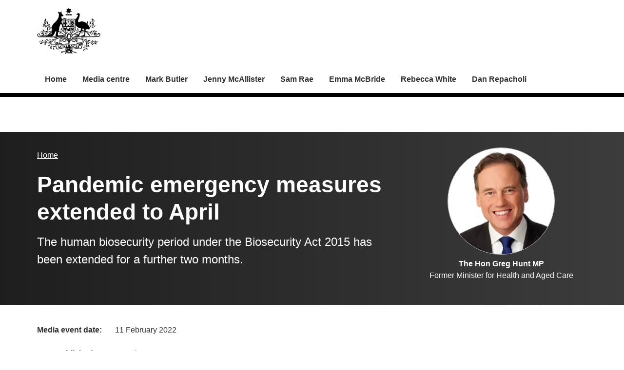

--- FILE ---
content_type: text/html; charset=UTF-8
request_url: https://www.health.gov.au/ministers/the-hon-greg-hunt-mp/media/pandemic-emergency-measures-extended-to-april
body_size: 9606
content:
<!DOCTYPE html>
<html lang="en" dir="ltr" prefix="og: https://ogp.me/ns#">
  <head>
    
<!-- Google Tag Manager -->
<script>
  (function (w, d, s, l, i) {
  w[l] = w[l] || [];
  w[l].push({'gtm.start': new Date().getTime(), event: 'gtm.js'});
  var f = d.getElementsByTagName(s)[0],
  j = d.createElement(s),
  dl = l != 'dataLayer' ? '&l=' + l : '';
  j.async = true;
  j.src = 'https://www.googletagmanager.com/gtm.js?id=' + i + dl;
  f.parentNode.insertBefore(j, f);
  })(window, document, 'script', 'dataLayer', 'GTM-N4ZZ787');
</script>
<!-- End Google Tag Manager -->

    <meta charset="utf-8" />
<script async src="https://www.googletagmanager.com/gtag/js?id=UA-54970022-1"></script>
<script>window.dataLayer = window.dataLayer || [];function gtag(){dataLayer.push(arguments)};gtag("js", new Date());gtag("set", "developer_id.dMDhkMT", true);gtag("config", "UA-54970022-1", {"groups":"default","anonymize_ip":true,"page_placeholder":"PLACEHOLDER_page_path"});gtag('config', 'G-0XT7NFV9ZS', {'name': 'govcms'}); gtag('govcms.send', 'pageview', {'anonymizeIp': true})</script>
<meta name="description" content="The human biosecurity period under the Biosecurity Act 2015 has been extended for a further two months." />
<link rel="canonical" href="https://www.health.gov.au/ministers/the-hon-greg-hunt-mp/media/pandemic-emergency-measures-extended-to-april" />
<meta name="generator" content="Drupal 9 (http://drupal.org) + govCMS (http://govcms.gov.au)" />
<meta property="og:site_name" content="Australian Government Department of Health, Disability and Ageing" />
<meta property="og:type" content="article" />
<meta property="og:url" content="https://www.health.gov.au/ministers/the-hon-greg-hunt-mp/media/pandemic-emergency-measures-extended-to-april" />
<meta property="og:title" content="Pandemic emergency measures extended to April" />
<meta property="og:description" content="The human biosecurity period under the Biosecurity Act 2015 has been extended for a further two months." />
<meta property="og:image" content="https://www.health.gov.au/themes/custom/hga/images/dhda-logo-stacked.png" />
<meta property="og:image:type" content="image/png" />
<meta property="og:image:width" content="1200" />
<meta property="og:image:height" content="630" />
<meta property="og:updated_time" content="2022-11-16T08:09:25+11:00" />
<meta property="article:published_time" content="2022-02-11T14:03:59+11:00" />
<meta property="article:modified_time" content="2022-11-16T08:09:25+11:00" />
<meta name="dcterms.title" content="Pandemic emergency measures extended to April" />
<meta name="dcterms.creator" content="Australian Government Department of Health, Disability and Ageing" />
<meta name="dcterms.description" content="The human biosecurity period under the Biosecurity Act 2015 has been extended for a further two months." />
<meta name="dcterms.publisher" content="Australian Government Department of Health, Disability and Ageing" />
<meta name="dcterms.date" content="2026-01-20T15:08+11:00" />
<meta name="dcterms.type" content="text" />
<meta name="dcterms.format" content="text/html" />
<meta name="dcterms.identifier" content="https://www.health.gov.au/ministers/the-hon-greg-hunt-mp/media/pandemic-emergency-measures-extended-to-april" />
<meta name="dcterms.language" content="en" />
<meta name="Generator" content="Drupal 10 (http://drupal.org) + GovCMS (http://govcms.gov.au)" />
<meta name="MobileOptimized" content="width" />
<meta name="HandheldFriendly" content="true" />
<meta name="viewport" content="width=device-width, initial-scale=1.0" />
<meta name="nodeId" content="34618" />
<meta name="health.search_title" content="Pandemic emergency measures extended to April" />
<meta name="health.content_type" content="Ministerial media" />
<meta name="health.audience" content="General public" />
<meta name="health.breadcrumb" content="Ministers" />
<meta name="health.topics" content="Emergency health management, Travel health" />
<meta name="health.content_owner" content="PCPD Communication Strategies and Campaigns BR" />
<meta name="health.language" content="English" />
<link rel="icon" href="/profiles/contrib/govcms/favicon.ico" type="image/vnd.microsoft.icon" />
<link rel="alternate" hreflang="en" href="https://www.health.gov.au/ministers/the-hon-greg-hunt-mp/media/pandemic-emergency-measures-extended-to-april?language=en" />
<link rel="alternate" hreflang="x-default" href="https://www.health.gov.au/ministers/the-hon-greg-hunt-mp/media/pandemic-emergency-measures-extended-to-april?language=en" />

        <link rel="stylesheet" media="all" href="/sites/default/files/css/css_5TEF0ZE59OBuATE5oG_KTvy8bN67zvpGfoWJyqN8HTs.css?delta=0&amp;language=en&amp;theme=hga&amp;include=eJxli1EOAiEQQy9E4EimLOOAGRjCgLq3NyZu_OCnbV7bTJCZA4tGiMuMKwpOXfOWih36pHEGbXSouI4BHujZQhqrQ_yf-NX6ilIsU3J22qQaIozci-JdRw0_93jgvUESqtSmTzRRxPxUZtm_16ySGXjvv_IB_TVTSQ" />
<link rel="stylesheet" media="all" href="/sites/default/files/css/css_NIXPmB6ZFYQ2BKdE_ts_YEeQ9SmoHHelfM0S6dqFw3I.css?delta=1&amp;language=en&amp;theme=hga&amp;include=eJxli1EOAiEQQy9E4EimLOOAGRjCgLq3NyZu_OCnbV7bTJCZA4tGiMuMKwpOXfOWih36pHEGbXSouI4BHujZQhqrQ_yf-NX6ilIsU3J22qQaIozci-JdRw0_93jgvUESqtSmTzRRxPxUZtm_16ySGXjvv_IB_TVTSQ" />

    
    <title>Pandemic emergency measures extended to April | Health, Disability and Ageing Ministers | Australian Government Department of Health, Disability and Ageing</title>
    <link rel="apple-touch-icon" sizes="180x180" href="/themes/custom/hga/images/favicons/apple-touch-icon.png">
    <link rel="icon" type="image/png" sizes="32x32" href="/themes/custom/hga/images/favicons/favicon-32x32.png">
    <link rel="icon" type="image/png" sizes="16x16" href="/themes/custom/hga/images/favicons/favicon-16x16.png">
    <link rel="manifest" href="/themes/custom/hga/site.webmanifest">
  </head>
  <body class="health-gov-au node-h_ministerial_media h-minisite h-minisite--ministers h-minisite--type-standard node--34618 au-grid">
    
<!-- Google Tag Manager (noscript) -->
<noscript>
  <iframe src="https://www.googletagmanager.com/ns.html?id=GTM-N4ZZ787" height="0" width="0" style="display:none;visibility:hidden"></iframe>
</noscript>
<!-- End Google Tag Manager (noscript) -->

        <nav class="au-skip-link">
      <a class="au-skip-link__link" href="#content">Skip to main content</a>
      <a class="au-skip-link__link" href="#main-nav-default">Skip to main navigation</a>
    </nav>

    
      <div class="dialog-off-canvas-main-canvas" data-off-canvas-main-canvas>
    

<div class="au-body">

  
  

  

    
<header class="au-header " role="banner">
  <div class="container">
    <div class="row">
      <div class="col-xs-12">
        <a href="/" title="Home" rel="home" class="au-header__logo">
          <img src="/sites/default/files/2023-02/government-coat-of-arms.png" alt="Health, Disability and Ageing Ministers" class="au-header__logo-image au-responsive-media-img">
        </a>
        <div class="au-header__text">
        </div>
      </div>
    </div>
  </div>
</header>

    <div class="region--navigation">
    <div id="block-menu-block-h-minisites">
  
    
      
<nav class="au-main-nav au-main-nav--dropdown au-main-nav--dropdown-columns " aria-label="main">
  <div class="container">
    <div class="row">
      <div class="col-md-12">
        <div id="main-nav-default" class="au-main-nav__content">
                            <button aria-controls="main-nav-default" class="au-main-nav__toggle au-main-nav__toggle--open" onclick="return AU.mainNav.Toggle( this )">
              
	<span class="svg-inline--fa fa-fw "><svg xmlns="http://www.w3.org/2000/svg" viewBox="0 0 448 512"><path d="M16 132h416c8.837 0 16-7.163 16-16V76c0-8.837-7.163-16-16-16H16C7.163 60 0 67.163 0 76v40c0 8.837 7.163 16 16 16zm0 160h416c8.837 0 16-7.163 16-16v-40c0-8.837-7.163-16-16-16H16c-8.837 0-16 7.163-16 16v40c0 8.837 7.163 16 16 16zm0 160h416c8.837 0 16-7.163 16-16v-40c0-8.837-7.163-16-16-16H16c-8.837 0-16 7.163-16 16v40c0 8.837 7.163 16 16 16z"/></svg></span>
              Menu
            </button>
          
                              <div class="au-main-nav__menu">
            <div class="au-main-nav__menu-inner">
              <div class="au-main-nav__focus-trap-top"></div>
              <button aria-controls="main-nav-default" class="au-main-nav__toggle au-main-nav__toggle--close" onclick="return AU.mainNav.Toggle( this )">
                
	<span class="svg-inline--fa fa-fw "><svg xmlns="http://www.w3.org/2000/svg" viewBox="0 0 352 512"><path d="M242.72 256l100.07-100.07c12.28-12.28 12.28-32.19 0-44.48l-22.24-22.24c-12.28-12.28-32.19-12.28-44.48 0L176 189.28 75.93 89.21c-12.28-12.28-32.19-12.28-44.48 0L9.21 111.45c-12.28 12.28-12.28 32.19 0 44.48L109.28 256 9.21 356.07c-12.28 12.28-12.28 32.19 0 44.48l22.24 22.24c12.28 12.28 32.2 12.28 44.48 0L176 322.72l100.07 100.07c12.28 12.28 32.2 12.28 44.48 0l22.24-22.24c12.28-12.28 12.28-32.19 0-44.48L242.72 256z"/></svg></span>
                Close
              </button>
                      <ul data_region="navigation" class="au-link-list">
              <li>
                  <a href="/ministers" title="" data-drupal-link-system-path="node/6183">Home</a>
                      </li>
          <li>
                  <a href="/ministers/media-centre" data-drupal-link-system-path="node/48665">Media centre</a>
                      </li>
          <li>
                  <a href="/ministers/the-hon-mark-butler-mp" data-drupal-link-system-path="node/38978">Mark Butler</a>
                      </li>
          <li>
                  <a href="/ministers/senator-the-hon-jenny-mcallister" data-drupal-link-system-path="node/54329">Jenny McAllister</a>
                      </li>
          <li>
                  <a href="/ministers/the-hon-sam-rae-mp" data-drupal-link-system-path="node/54316">Sam Rae</a>
                      </li>
          <li>
                  <a href="/ministers/the-hon-emma-mcbride-mp" data-drupal-link-system-path="node/38981">Emma McBride</a>
                      </li>
          <li>
                  <a href="/ministers/the-hon-rebecca-white-mp" data-drupal-link-system-path="node/54321">Rebecca White</a>
                      </li>
          <li>
                  <a href="/ministers/mr-dan-repacholi-mp" data-drupal-link-system-path="node/54343">Dan Repacholi</a>
                      </li>
        </ul>
  
              <div class="au-main-nav__focus-trap-bottom"></div>
            </div>
          </div>
          <div class="au-main-nav__overlay" aria-controls="main-nav-default" onclick="return AU.mainNav.Toggle( this )"></div>
        </div>
      </div>
    </div>
  </div>
</nav>


  </div>
<div id="block-block-contentbc3618ea-bf2b-4c6f-97c1-23bc01c907d2">
  
    
        <div class="container">
<div class="row">
<div class="col-xs-12">
<div class="health-band health-band--tertiary health-band--full-width-bg band--former-minister">
<div class="health-band__container">
<p class="au-display-md">This content relates to a former minister</p>
</div>
</div>
</div>
</div>
</div>


  </div>

  </div>


      <div class="health-sub-header health-sub-header--dark">
      <div class="container">
        <div class="row rs_skip">
          <div class="col-xs-12 col-md-8">
              <div class="region--content_top_left">
    <div id="block-system-breadcrumb-block">
  
    
        <nav class="au-breadcrumbs" aria-label="Breadcrumb">
    <h2 class="au-sronly">You are here</h2>
    <ol class="au-link-list au-link-list--inline">
          <li>
                  <a href="/ministers">Home</a>
              </li>
        </ol>
  </nav>

  </div>
<div id="block-page-title-block">
  
    
      

  <div>
        <div class="health-sub-header__section-title">
      <a class="au-direction-link au-direction-link--left" href="/ministers">Ministers</a>
    </div>
            <h1>Pandemic emergency measures extended to April</h1>
    <p class="au-introduction">
      The human biosecurity period under the Biosecurity Act 2015 has been extended for a further two months.
    </p>

  </div>



  </div>

  </div>

          </div>
          <div class="col-xs-12 col-md-4">
              <div class="region--content_top_right">
    


<div class="health-toolbar rs_preserve ">
  <ul class="health-toolbar__items au-link-list au-link-list--inline">
          <li>
        <button
          id="health-toolbar__listen"
          href="//app-oc.readspeaker.com/cgi-bin/rsent?customerid=5802&amp;amp;lang=en_au&amp;amp;readid=content&amp;amp;url=https://www.health.gov.au/ministers/the-hon-greg-hunt-mp/media/pandemic-emergency-measures-extended-to-april"
          class="health-toolbar__listen au-btn au-btn--tertiary "
        >
          
	<span class="svg-inline--fa fa-fw fa-left"><svg xmlns="http://www.w3.org/2000/svg" viewBox="0 0 576 512"><path d="M215.03 71.05L126.06 160H24c-13.26 0-24 10.74-24 24v144c0 13.25 10.74 24 24 24h102.06l88.97 88.95c15.03 15.03 40.97 4.47 40.97-16.97V88.02c0-21.46-25.96-31.98-40.97-16.97zm233.32-51.08c-11.17-7.33-26.18-4.24-33.51 6.95-7.34 11.17-4.22 26.18 6.95 33.51 66.27 43.49 105.82 116.6 105.82 195.58 0 78.98-39.55 152.09-105.82 195.58-11.17 7.32-14.29 22.34-6.95 33.5 7.04 10.71 21.93 14.56 33.51 6.95C528.27 439.58 576 351.33 576 256S528.27 72.43 448.35 19.97zM480 256c0-63.53-32.06-121.94-85.77-156.24-11.19-7.14-26.03-3.82-33.12 7.46s-3.78 26.21 7.41 33.36C408.27 165.97 432 209.11 432 256s-23.73 90.03-63.48 115.42c-11.19 7.14-14.5 22.07-7.41 33.36 6.51 10.36 21.12 15.14 33.12 7.46C447.94 377.94 480 319.54 480 256zm-141.77-76.87c-11.58-6.33-26.19-2.16-32.61 9.45-6.39 11.61-2.16 26.2 9.45 32.61C327.98 228.28 336 241.63 336 256c0 14.38-8.02 27.72-20.92 34.81-11.61 6.41-15.84 21-9.45 32.61 6.43 11.66 21.05 15.8 32.61 9.45 28.23-15.55 45.77-45 45.77-76.88s-17.54-61.32-45.78-76.86z"/></svg></span>
Listen</button>
      </li>
              <li>
        <button
          id="health-toolbar__print"
          class="health-toolbar__print au-btn au-btn--tertiary "
        >
          
	<span class="svg-inline--fa fa-fw fa-left"><svg xmlns="http://www.w3.org/2000/svg" viewBox="0 0 512 512"><path d="M448 192V77.25c0-8.49-3.37-16.62-9.37-22.63L393.37 9.37c-6-6-14.14-9.37-22.63-9.37H96C78.33 0 64 14.33 64 32v160c-35.35 0-64 28.65-64 64v112c0 8.84 7.16 16 16 16h48v96c0 17.67 14.33 32 32 32h320c17.67 0 32-14.33 32-32v-96h48c8.84 0 16-7.16 16-16V256c0-35.35-28.65-64-64-64zm-64 256H128v-96h256v96zm0-224H128V64h192v48c0 8.84 7.16 16 16 16h48v96zm48 72c-13.25 0-24-10.75-24-24 0-13.26 10.75-24 24-24s24 10.74 24 24c0 13.25-10.75 24-24 24z"/></svg></span>
Print</button>
      </li>
              <li>
        <button
          id="health-toolbar__share"
          class="health-toolbar__share au-btn au-btn--tertiary "
        >
          
	<span class="svg-inline--fa fa-fw fa-left"><svg xmlns="http://www.w3.org/2000/svg" viewBox="0 0 448 512"><path d="M352 320c-22.608 0-43.387 7.819-59.79 20.895l-102.486-64.054a96.551 96.551 0 0 0 0-41.683l102.486-64.054C308.613 184.181 329.392 192 352 192c53.019 0 96-42.981 96-96S405.019 0 352 0s-96 42.981-96 96c0 7.158.79 14.13 2.276 20.841L155.79 180.895C139.387 167.819 118.608 160 96 160c-53.019 0-96 42.981-96 96s42.981 96 96 96c22.608 0 43.387-7.819 59.79-20.895l102.486 64.054A96.301 96.301 0 0 0 256 416c0 53.019 42.981 96 96 96s96-42.981 96-96-42.981-96-96-96z"/></svg></span>
Share</button>
        <div class="health-share-menu au-sronly">
          <ul class="au-link-list">
            <li>
              
	<span class="svg-inline--fa fa-fw "><svg xmlns="http://www.w3.org/2000/svg" viewBox="0 0 512 512"><!--!Font Awesome Free 6.5.2 by @fontawesome - https://fontawesome.com License - https://fontawesome.com/license/free Copyright 2024 Fonticons, Inc.--><path d="M389.2 48h70.6L305.6 224.2 487 464H345L233.7 318.6 106.5 464H35.8L200.7 275.5 26.8 48H172.4L272.9 180.9 389.2 48zM364.4 421.8h39.1L151.1 88h-42L364.4 421.8z"/></svg></span>
              <a href="https://x.com/share?text=Pandemic emergency measures extended to April&amp;url=https://www.health.gov.au/ministers/the-hon-greg-hunt-mp/media/pandemic-emergency-measures-extended-to-april">X (Twitter)</a>
            </li>
            <li>
              
	<span class="svg-inline--fa fa-fw "><svg xmlns="http://www.w3.org/2000/svg" viewBox="0 0 320 512"><path d="M279.14 288l14.22-92.66h-88.91v-60.13c0-25.35 12.42-50.06 52.24-50.06h40.42V6.26S260.43 0 225.36 0c-73.22 0-121.08 44.38-121.08 124.72v70.62H22.89V288h81.39v224h100.17V288z"/></svg></span>
              <a href="https://facebook.com/sharer.php?u=https://www.health.gov.au/ministers/the-hon-greg-hunt-mp/media/pandemic-emergency-measures-extended-to-april">Facebook</a>
            </li>
            <li>
              
	<span class="svg-inline--fa fa-fw "><svg xmlns="http://www.w3.org/2000/svg" viewBox="0 0 512 512"><path d="M502.3 190.8c3.9-3.1 9.7-.2 9.7 4.7V400c0 26.5-21.5 48-48 48H48c-26.5 0-48-21.5-48-48V195.6c0-5 5.7-7.8 9.7-4.7 22.4 17.4 52.1 39.5 154.1 113.6 21.1 15.4 56.7 47.8 92.2 47.6 35.7.3 72-32.8 92.3-47.6 102-74.1 131.6-96.3 154-113.7zM256 320c23.2.4 56.6-29.2 73.4-41.4 132.7-96.3 142.8-104.7 173.4-128.7 5.8-4.5 9.2-11.5 9.2-18.9v-19c0-26.5-21.5-48-48-48H48C21.5 64 0 85.5 0 112v19c0 7.4 3.4 14.3 9.2 18.9 30.6 23.9 40.7 32.4 173.4 128.7 16.8 12.2 50.2 41.8 73.4 41.4z"/></svg></span>
              <a href="mailto:?subject=Pandemic emergency measures extended to April&amp;body=https://www.health.gov.au/ministers/the-hon-greg-hunt-mp/media/pandemic-emergency-measures-extended-to-april">Email</a>
            </li>
          </ul>
        </div>
      </li>
      </ul>
  <div class="col-xs-12">
    <div class="health-readspeaker-wrapper">
      <div
        id="health-readspeaker-loading"
        class="health-readspeaker-loading"
        style="display: none;"
      >Loading...</div>
      <div
        id="health-readspeaker"
        class="health-readspeaker rs_addtools rs_splitbutton rs_skip rs_exp"
      ></div>
    </div>
  </div>
</div>

<div>
  <div class="image image--circle text--align-center">
    
<noscript class="loading-lazy">
  <img src="/sites/default/files/styles/medium/public/the-hon-greg-hunt-mp.jpg.webp?itok=G3V2XHeq" width="220" height="220" alt="" loading="lazy" />
</noscript>


  </div>
  <div class="text--align-center">
    <p>
      <strong>The Hon Greg Hunt MP</strong><br/>
      Former Minister for Health and Aged Care
    </p>
  </div>
</div>

  </div>

          </div>
        </div>
      </div>
    </div>
  
    <div class="region--pre_body">
    


  </div>

  
    <div class="container health-content">
      <div class="row">
        <div id="content" class="col-xs-12">
          <main class="main-content" role="main">
              <div class="region--content">
    <div data-drupal-messages-fallback class="hidden"></div>
<div id="block-system-main-block">
  
    
      <article class="node node--h_ministerial_media node--full">

      
        
  
      
  
  <div>
      



<div class="health-field health-field--inline">
      <div class="health-field__label">Media event date:</div>
        <div class="health-field__item"><time datetime="2022-02-11T03:03:00Z">11 February 2022</time>
</div>
  </div>




<div class="health-field health-field--inline">
      <div class="health-field__label">Date published:</div>
        <div class="health-field__item"><time datetime="2022-02-11T03:04:29Z">11 February 2022</time>
</div>
  </div>




<div class="health-field health-field--inline">
      <div class="health-field__label">Media type:</div>
        <div class="health-field__item">Media release</div>
  </div>




<div class="health-field health-field--comma-separated health-field--inline">
			<div class="health-field__label">Audience: </div>
				<div class="health-field__item">General public</div>
	</div>

      <p>The human biosecurity period under the Biosecurity Act 2015 has been extended for a further two months.</p>
<p>The emergency period, which has been in place since 18 March 2020, will now continue until 17 April 2022.</p>
<p>The extension, declared by the Governor-General today, was informed by specialist medical and epidemiological advice provided by the Australian Health Protection Principal Committee (AHPPC) and the Commonwealth Chief Medical Officer.</p>
<p>The AHPPC has advised the current wave of Omicron cases in Australia warrants a further extension of the emergency period.</p>
<p>Whilst the peak of the Omicron wave has largely passed, the health advice is that this is an appropriate response while the Australian Government continues to develop and implement management strategies to mitigate the impacts of Omicron.</p>
<p>The extension means the five existing emergency requirements will remain in place until<br><br>
	17 April.&nbsp; However they may be revoked beforehand if the health advice changes noting the peak of the Omicron wave appears to have passed whilst there are still areas of concern and planning is occurring to manage any increase during winter.</p>
<p>The requirements include:</p>
<ul>
<li>Mandatory pre-departure testing and mask wearing for international flights</li>
<li>Restrictions on outbound international travel for unvaccinated Australians</li>
<li>Restrictions on the entry of cruise vessels into and within Australian territory</li>
<li>Measures to prevent price gouging on rapid antigen tests</li>
<li>Restrictions to protect remote communities in the Northern Territory.</li>
</ul>
<p>In regards, to cruising. there was an agreement at National Cabinet that the Commonwealth, New South Wales, Victoria and Queensland agreed to work with the industry to implement new protocols to enable the resumption of cruising over coming months. The Commonwealth can remove the restrictions on cruising as soon as it is advised that it is safe to do so and the Minister will regularly review this advice.</p>
<p>These emergency requirements have helped Australia respond quickly to manage the number of inbound and outbound travellers, reduce the risk of COVID-19 spreading on flights and at international airports in Australia, further manage the number of cases in quarantine facilities, and ensure the accessibility and affordability of rapid antigen test kits.</p>
<p>It is important that the human biosecurity emergency period remains in place to ensure the appropriate legislative powers are available to the Australian Government during Omicron outbreaks, as well as to protect vulnerable communities in Australia.</p>
<p>The emergency requirements will be reviewed regularly to consider the latest medical advice.</p>




  </div>

        <div class="health-separator"></div>
        <div class="health-field health-field--inline health-field--tags">
	<div class="health-field__label">Tags:&nbsp;</div>
	<div class="health-field__item">
		<ul class="au-tags au-tags--inline">
												<li>
						<a href="/topics/travel-health">Travel health</a>
					</li>
																<li>
						<a href="/topics/emergency-health-management">Emergency health management</a>
					</li>
									</ul>
	</div>
</div>
  
</article>

  </div>

  </div>

              <div class="region--content_bottom">
    <div id="block-webform-block">
  
    
      <span id="webform-submission-help-us-improve-health-gov-au-node-34618-form-ajax-content"></span><div id="webform-submission-help-us-improve-health-gov-au-node-34618-form-ajax" class="webform-ajax-form-wrapper" data-effect="fade" data-progress-type="throbber"><form class="webform-submission-form webform-submission-add-form webform-submission-help-us-improve-health-gov-au-form webform-submission-help-us-improve-health-gov-au-add-form webform-submission-help-us-improve-health-gov-au-node-34618-form webform-submission-help-us-improve-health-gov-au-node-34618-add-form js-webform-details-toggle webform-details-toggle" data-drupal-selector="webform-submission-help-us-improve-health-gov-au-node-34618-add-form" action="/ministers/the-hon-greg-hunt-mp/media/pandemic-emergency-measures-extended-to-april" method="post" id="webform-submission-help-us-improve-health-gov-au-node-34618-add-form" accept-charset="UTF-8">
  
  <div data-drupal-selector="edit-accordion-container" id="edit-accordion-container" class="js-form-wrapper form-wrapper"><div aria-controls="webform_help_us_improve_health_gov_au" aria-expanded="false" onclick="return AU.accordion.Toggle( this )" id="edit-processed-text" class="js-form-item form-item js-form-type-processed-text form-item- js-form-item- form-no-label au-form__item">
            <p><a href="#"><strong>Is there anything wrong with this page?</strong></a></p>

        </div>
<div class="au-accordion__body au-accordion--closed js-form-wrapper form-wrapper" id="webform_help_us_improve_health_gov_au" data-drupal-selector="edit-body-container"><div data-drupal-selector="edit-wrapper-container" id="edit-wrapper-container" class="js-form-wrapper form-wrapper"><div id="edit-markup" class="js-form-item form-item js-form-type-webform-markup form-item-markup js-form-item-markup form-no-label au-form__item">
            <h2>Help us improve health.gov.au</h2>
<p>If you would like a response please provide an email address. Your email address is covered by our <a href="/node/6186" target="_blank">privacy policy</a>.</p>

        </div>
<div class="js-form-item form-item js-form-type-email form-item-email-address js-form-item-email-address au-form__item">
        <label data-type="email" for="edit-email-address">
  Email address
    </label>
          <input pattern="^(?:[\w\!\#\$\%\&amp;\&#039;&#039;\*\+\-\/\=\?\^\`\{\|\}\~]+\.)*[\w\!\#\$\%\&amp;\&#039;&#039;\*\+\-\/\=\?\^\`\{\|\}\~]+@(?:(?:(?:[a-zA-Z0-9_](?:[a-zA-Z0-9_\-](?!\.)){0,61}[a-zA-Z0-9_-]?\.)+[a-zA-Z0-9_](?:[a-zA-Z0-9_\-](?!$)){0,61}[a-zA-Z0-9_]?)|(?:\[(?:(?:[01]?\d{1,2}|2[0-4]\d|25[0-5])\.){3}(?:[01]?\d{1,2}|2[0-4]\d|25[0-5])\]))$" data-webform-pattern-error="Please enter a valid email address." data-drupal-selector="edit-email-address" type="email" id="edit-email-address" name="email_address" value="" size="60" maxlength="254" class="form-email au-text-input au-text-input--block" />

        </div>
<div class="js-form-item form-item js-form-type-textarea form-item-h-what-you-were-doing js-form-item-h-what-you-were-doing au-form__item">
        <label data-type="textarea" for="edit-h-what-you-were-doing">
  What you were doing?
      <span class="form-required">(mandatory)</span>
    </label>
          <div>
  <textarea data-drupal-selector="edit-h-what-you-were-doing" id="edit-h-what-you-were-doing" name="h_what_you_were_doing" rows="5" cols="60" maxlength="1200" class="form-textarea required au-text-input au-text-input--block" required="required" aria-required="true"></textarea>
</div>

        </div>
<div class="js-form-item form-item js-form-type-textarea form-item-h-what-went-wrong js-form-item-h-what-went-wrong au-form__item">
        <label data-type="textarea" for="edit-h-what-went-wrong">
  What went wrong?
      <span class="form-required">(mandatory)</span>
    </label>
          <div>
  <textarea data-drupal-selector="edit-h-what-went-wrong" id="edit-h-what-went-wrong" name="h_what_went_wrong" rows="5" cols="60" maxlength="1200" class="form-textarea required au-text-input au-text-input--block" required="required" aria-required="true"></textarea>
</div>

        </div>
<div data-drupal-selector="edit-actions" class="form-actions webform-actions js-form-wrapper form-wrapper" id="edit-actions">

<input class="webform-button--submit button button--primary js-form-submit form-submit au-btn standard-gap" data-drupal-selector="edit-actions-submit" data-disable-refocus="true" type="submit" id="edit-actions-submit" name="op" value="Submit" />

</div>
</div>
</div>
</div>
<input data-drupal-selector="edit-honeypot-time" type="hidden" name="honeypot_time" value="mUOw2h-c8roTOa_ftEajYo99SCl26Uz3guOZBeejuTw" />
<input autocomplete="off" data-drupal-selector="form-ayvo4tllobf9k2vaeemhlywjl3fgv14zi8k5h-sspiu" type="hidden" name="form_build_id" value="form-ayvO4TlLoBf9k2vaeeMhLYWJl3fgV14zi8k5h_SspiU" />
<input data-drupal-selector="edit-webform-submission-help-us-improve-health-gov-au-node-34618-add-form" type="hidden" name="form_id" value="webform_submission_help_us_improve_health_gov_au_node_34618_add_form" />
<div class="url-textfield js-form-wrapper form-wrapper" style="display: none !important;"><div class="js-form-item form-item js-form-type-textfield form-item-url js-form-item-url au-form__item">
        <label data-type="textfield" for="edit-url">
  Leave this field blank
    </label>
          <input autocomplete="off" data-drupal-selector="edit-url" type="text" id="edit-url" name="url" value="" size="20" maxlength="128" class="form-text au-text-input au-text-input--block" />

        </div>
</div>


  
</form>
</div>
  </div>

  </div>

          </main>
        </div>
              </div>
    </div>
  
  

  <footer class="au-footer au-footer--dark au-body au-body--dark" role="contentinfo">
  <div class="container">
            <div id="block-block-content-55c7655f-acff-42d8-abb8-24bd0532efda">
  
    
        <div class="layout layout--onecol">
    <div  class="layout__region layout__region--content">
      <div>
  
    
        <p><a href="/using-our-websites/accessibility" data-entity-type="node" data-entity-uuid="48eb5961-06eb-499e-9b7f-0843ea0079e8" data-entity-substitution="canonical" title="Accessibility">Accessibility</a> | <a href="/using-our-websites/copyright" data-entity-type="node" data-entity-uuid="4e2e00c7-9b30-4263-8cbf-b451612549a6" data-entity-substitution="canonical" title="Copyright">Copyright</a> | <a href="/using-our-websites/disclaimer" data-entity-type="node" data-entity-uuid="930ae5cc-50a0-4bf7-9f6c-165bfa1ae313" data-entity-substitution="canonical" title="Disclaimer">Disclaimer</a> | <a href="/using-our-websites/website-privacy-policy" data-entity-type="node" data-entity-uuid="c1ca843c-a48d-4c77-a8cd-c6ecaef246c6" data-entity-substitution="canonical" title="Website privacy policy">Privacy</a></p>


  </div>

    </div>
  </div>
  <div class="layout layout--onecol">
    <div  class="layout__region layout__region--content">
      <div>
  
    
        <div class="au-footer__end"><div class="row"><div class="col-xs-12"><p class="acknowledgement-of-country">We acknowledge the Traditional Owners and Custodians of Country throughout Australia, and their continuing connection to land, sea and community. We pay our respects to them and their cultures, and to Elders both past and present.</p></div></div><div class="row"><div class="col-xs-12"><div class="au-footer__end"><p><small>© Commonwealth of Australia</small></p></div></div></div></div>

  </div>

    </div>
  </div>

  </div>


      </div>
</footer>


  
</div>


  </div>

    
    <div id="health-tooltip" tabindex="0" class="health-tooltip">
  <div class="health-tooltip__arrow"></div>
  <div class="health-tooltip__content"></div>
</div>

    <script type="application/json" data-drupal-selector="drupal-settings-json">{"path":{"baseUrl":"\/","pathPrefix":"","currentPath":"node\/34618","currentPathIsAdmin":false,"isFront":false,"currentLanguage":"en"},"pluralDelimiter":"\u0003","suppressDeprecationErrors":true,"ajaxPageState":{"libraries":"[base64]","theme":"hga","theme_token":null},"ajaxTrustedUrl":{"form_action_p_pvdeGsVG5zNF_XLGPTvYSKCf43t8qZYSwcfZl2uzM":true,"\/ministers\/the-hon-greg-hunt-mp\/media\/pandemic-emergency-measures-extended-to-april?ajax_form=1":true},"google_analytics":{"account":"UA-54970022-1","trackOutbound":true,"trackMailto":true,"trackTel":true,"trackDownload":true,"trackDownloadExtensions":"7z|aac|arc|arj|asf|asx|avi|bin|csv|doc(x|m)?|dot(x|m)?|exe|flv|gif|gz|gzip|hqx|jar|jpe?g|js|mp(2|3|4|e?g)|mov(ie)?|msi|msp|pdf|phps|png|ppt(x|m)?|pot(x|m)?|pps(x|m)?|ppam|sld(x|m)?|thmx|qtm?|ra(m|r)?|sea|sit|tar|tgz|torrent|txt|wav|wma|wmv|wpd|xls(x|m|b)?|xlt(x|m)|xlam|xml|z|zip"},"ajax":{"edit-actions-submit":{"callback":"::submitAjaxForm","event":"click","effect":"fade","speed":500,"progress":{"type":"throbber","message":""},"disable-refocus":true,"url":"\/ministers\/the-hon-greg-hunt-mp\/media\/pandemic-emergency-measures-extended-to-april?ajax_form=1","httpMethod":"POST","dialogType":"ajax","submit":{"_triggering_element_name":"op","_triggering_element_value":"Submit"}}},"user":{"uid":0,"permissionsHash":"c7ee775c83c2b6497d831a699e0d31fdc4a7c0d63b1e417e3ed8e8b7685f1569"}}</script>
<script src="/sites/default/files/js/js_Vld-lv_0aIad5bCbNykcOLZYt73DwrdE61u8LQnLCfg.js?scope=footer&amp;delta=0&amp;language=en&amp;theme=hga&amp;include=[base64]"></script>

  </body>
</html>
